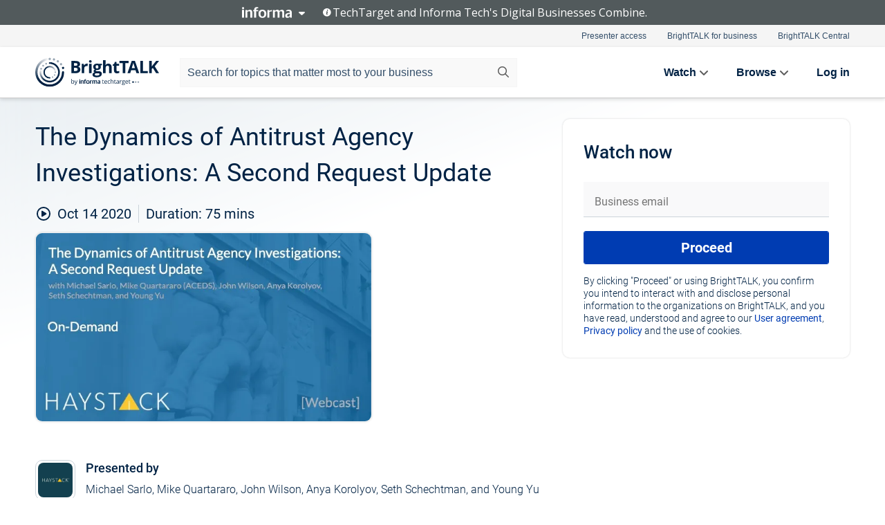

--- FILE ---
content_type: text/html; charset=utf-8
request_url: https://www.brighttalk.com/webcast/16859/439679
body_size: 25428
content:
<!DOCTYPE html><html lang="en"><head><meta charSet="utf-8"/><link rel="icon" type="image/png" href="https://assets.brighttalk.com/images/favicon.ico?nocache=1"/><link rel="apple-touch-icon" href="https://assets.brighttalk.com/images/favicon-apple-touch-icon.png?nocache=1"/><link rel="canonical" href="https://www.brighttalk.com/webcast/16859/439679"/><title>The Dynamics of Antitrust Agency Investigations: A Second Request Update</title><meta name="description" content="HSR Act-driven Second Request responses require an uncommon balance of understanding, expertise, and experience to successfully deliver certified compli..."/><meta property="og:type" content="website"/><meta name="og:title" property="og:title" content="The Dynamics of Antitrust Agency Investigations: A Second Request Update"/><meta name="og:description" property="og:description" content="HSR Act-driven Second Request responses require an uncommon balance of understanding, expertise, and experience to successfully deliver certified compliant responses. Recent FTC and DOJ updates, coupled with the increasing velocity of requests, make current expertise more crucial than ever in this unique discovery area.

In this presentation, expert investigation, eDiscovery, and M&amp;A panelists will present updates and considerations for managing Second Request responses to include tactics, techniques, and lessons learned from fourteen recent responses.

Webcast Highlights

+ Defining Second Requests: The Requirement and Task
+ Context for Consideration: The Prevalence of Requests Over Time
+ A Different Type of Discovery: Characteristics of Second Requests
+ Recent DOJ and FTC Updates: From the Practical to Tactical
+ Managing Second Requests: A Provider’s Perspective

Presenting Experts

+ Michael Sarlo, EnCE, CBE, CCLO, RCA, CCPA - Michael is a Partner and Senior EVP of eDiscovery and Digital Forensics for HaystackID.

+ Mike Quartararo - Mike currently serves as the President of ACEDS, which provides training and certification in eDiscovery and related disciplines to law firms, corporate legal, and the broader the legal community.

+ John Wilson, ACE, AME, CBE - As CISO and President of Forensics at HaystackID, John is a certified forensic examiner, licensed private investigator, and IT veteran with more than two decades of experience. 

+ Anya Korolyov, Esq. - As Director of Project Management with HaystackID, Anya has 12 years of experience in eDiscovery with extensive expertise with Second Requests as an attorney and consultant.

+ Seth Curt Schechtman, Esq. - As Senior Managing Director of Review Services for HaystackID, Seth has extensive review experience, including class actions, MDLs, and Second Requests.

+ Young Yu - As Director of Client Service with HaystackID, Young is the primary strategic and operational advisor to clients in eDiscovery matters."/><meta property="og:site_name" content="BrightTALK"/><meta property="og:url" content="https://www.brighttalk.com/webcast/16859/439679"/><meta name="brighttalk-channel-id" content="16859"/><meta name="brighttalk-page-architecture" content="react"/><meta name="brighttalk-page-name" content="webcast"/><meta name="brighttalk-content-status" content="recorded"/><meta name="brighttalk-community" content="e-Discovery"/><meta name="brighttalk-community-parent" content="Legal"/><meta name="twitter:card" content="summary"/><meta name="twitter:title" content="The Dynamics of Antitrust Agency Investigations: A Second Request Update"/><meta name="twitter:description" content="HSR Act-driven Second Request responses require an uncommon balance of understanding, expertise, and experience to successfully deliver certified compliant responses. Recent FTC and DOJ updates, coupled with the increasing velocity of requests, make current expertise more crucial than ever in this unique discovery area.

In this presentation, expert investigation, eDiscovery, and M&amp;A panelists will present updates and considerations for managing Second Request responses to include tactics, techniques, and lessons learned from fourteen recent responses.

Webcast Highlights

+ Defining Second Requests: The Requirement and Task
+ Context for Consideration: The Prevalence of Requests Over Time
+ A Different Type of Discovery: Characteristics of Second Requests
+ Recent DOJ and FTC Updates: From the Practical to Tactical
+ Managing Second Requests: A Provider’s Perspective

Presenting Experts

+ Michael Sarlo, EnCE, CBE, CCLO, RCA, CCPA - Michael is a Partner and Senior EVP of eDiscovery and Digital Forensics for HaystackID.

+ Mike Quartararo - Mike currently serves as the President of ACEDS, which provides training and certification in eDiscovery and related disciplines to law firms, corporate legal, and the broader the legal community.

+ John Wilson, ACE, AME, CBE - As CISO and President of Forensics at HaystackID, John is a certified forensic examiner, licensed private investigator, and IT veteran with more than two decades of experience. 

+ Anya Korolyov, Esq. - As Director of Project Management with HaystackID, Anya has 12 years of experience in eDiscovery with extensive expertise with Second Requests as an attorney and consultant.

+ Seth Curt Schechtman, Esq. - As Senior Managing Director of Review Services for HaystackID, Seth has extensive review experience, including class actions, MDLs, and Second Requests.

+ Young Yu - As Director of Client Service with HaystackID, Young is the primary strategic and operational advisor to clients in eDiscovery matters."/><meta name="twitter:site" content="BrightTALK"/><meta name="twitter:creator" content=""/><meta property="og:image" content="https://cdn.brighttalk.com/ams/california/images/communication/san/439679/preview1602705794782.png?width=640&amp;height=360"/><meta name="twitter:image" content="https://cdn.brighttalk.com/ams/california/images/communication/san/439679/preview1602705794782.png?width=640&amp;height=360"/><meta name="viewport" content="initial-scale=1.0, width=device-width"/><meta name="robots" content="index,follow"/><script type="application/ld+json">{"@context":"https://schema.org","@type":"Event","name":"The Dynamics of Antitrust Agency Investigations: A Second Request Update","description":"HSR Act-driven Second Request responses require an uncommon balance of understanding, expertise, and experience to successfully deliver certified compliant responses. Recent FTC and DOJ updates, coupled with the increasing velocity of requests, make current expertise more crucial than ever in this unique discovery area.\n\nIn this presentation, expert investigation, eDiscovery, and M&amp;A panelists will present updates and considerations for managing Second Request responses to include tactics, techniques, and lessons learned from fourteen recent responses.\n\nWebcast Highlights\n\n+ Defining Second Requests: The Requirement and Task\n+ Context for Consideration: The Prevalence of Requests Over Time\n+ A Different Type of Discovery: Characteristics of Second Requests\n+ Recent DOJ and FTC Updates: From the Practical to Tactical\n+ Managing Second Requests: A Provider’s Perspective\n\nPresenting Experts\n\n+ Michael Sarlo, EnCE, CBE, CCLO, RCA, CCPA - Michael is a Partner and Senior EVP of eDiscovery and Digital Forensics for HaystackID.\n\n+ Mike Quartararo - Mike currently serves as the President of ACEDS, which provides training and certification in eDiscovery and related disciplines to law firms, corporate legal, and the broader the legal community.\n\n+ John Wilson, ACE, AME, CBE - As CISO and President of Forensics at HaystackID, John is a certified forensic examiner, licensed private investigator, and IT veteran with more than two decades of experience. \n\n+ Anya Korolyov, Esq. - As Director of Project Management with HaystackID, Anya has 12 years of experience in eDiscovery with extensive expertise with Second Requests as an attorney and consultant.\n\n+ Seth Curt Schechtman, Esq. - As Senior Managing Director of Review Services for HaystackID, Seth has extensive review experience, including class actions, MDLs, and Second Requests.\n\n+ Young Yu - As Director of Client Service with HaystackID, Young is the primary strategic and operational advisor to clients in eDiscovery matters.","about":"HSR Act-driven Second Request responses require an uncommon balance of understanding, expertise, and experience to successfully deliver certified compliant responses. Recent FTC and DOJ updates, coupled with the increasing velocity of requests, make current expertise more crucial than ever in this unique discovery area.\n\nIn this presentation, expert investigation, eDiscovery, and M&amp;A panelists will present updates and considerations for managing Second Request responses to include tactics, techniques, and lessons learned from fourteen recent responses.\n\nWebcast Highlights\n\n+ Defining Second Requests: The Requirement and Task\n+ Context for Consideration: The Prevalence of Requests Over Time\n+ A Different Type of Discovery: Characteristics of Second Requests\n+ Recent DOJ and FTC Updates: From the Practical to Tactical\n+ Managing Second Requests: A Provider’s Perspective\n\nPresenting Experts\n\n+ Michael Sarlo, EnCE, CBE, CCLO, RCA, CCPA - Michael is a Partner and Senior EVP of eDiscovery and Digital Forensics for HaystackID.\n\n+ Mike Quartararo - Mike currently serves as the President of ACEDS, which provides training and certification in eDiscovery and related disciplines to law firms, corporate legal, and the broader the legal community.\n\n+ John Wilson, ACE, AME, CBE - As CISO and President of Forensics at HaystackID, John is a certified forensic examiner, licensed private investigator, and IT veteran with more than two decades of experience. \n\n+ Anya Korolyov, Esq. - As Director of Project Management with HaystackID, Anya has 12 years of experience in eDiscovery with extensive expertise with Second Requests as an attorney and consultant.\n\n+ Seth Curt Schechtman, Esq. - As Senior Managing Director of Review Services for HaystackID, Seth has extensive review experience, including class actions, MDLs, and Second Requests.\n\n+ Young Yu - As Director of Client Service with HaystackID, Young is the primary strategic and operational advisor to clients in eDiscovery matters.","startDate":"2020-10-14T16:00:00Z","endDate":"2020-10-14T16:01:15.000Z","url":"https://www.brighttalk.com/webcast/16859/439679","duration":"PT0H1M15S","location":{"@type":"VirtualLocation","name":"BrightTALK","url":"https://haystackid.com/the-dynamics-of-antitrust-agency-investigations-a-second-request-update-october-14-2020/","description":"HSR Act-driven Second Request responses require an uncommon balance of understanding, expertise, and experience to successfully deliver certified compliant responses. Recent FTC and DOJ updates, coupled with the increasing velocity of requests, make current expertise more crucial than ever in this unique discovery area.\n\nIn this presentation, expert investigation, eDiscovery, and M&amp;A panelists will present updates and considerations for managing Second Request responses to include tactics, techniques, and lessons learned from fourteen recent responses.\n\nWebcast Highlights\n\n+ Defining Second Requests: The Requirement and Task\n+ Context for Consideration: The Prevalence of Requests Over Time\n+ A Different Type of Discovery: Characteristics of Second Requests\n+ Recent DOJ and FTC Updates: From the Practical to Tactical\n+ Managing Second Requests: A Provider’s Perspective\n\nPresenting Experts\n\n+ Michael Sarlo, EnCE, CBE, CCLO, RCA, CCPA - Michael is a Partner and Senior EVP of eDiscovery and Digital Forensics for HaystackID.\n\n+ Mike Quartararo - Mike currently serves as the President of ACEDS, which provides training and certification in eDiscovery and related disciplines to law firms, corporate legal, and the broader the legal community.\n\n+ John Wilson, ACE, AME, CBE - As CISO and President of Forensics at HaystackID, John is a certified forensic examiner, licensed private investigator, and IT veteran with more than two decades of experience. \n\n+ Anya Korolyov, Esq. - As Director of Project Management with HaystackID, Anya has 12 years of experience in eDiscovery with extensive expertise with Second Requests as an attorney and consultant.\n\n+ Seth Curt Schechtman, Esq. - As Senior Managing Director of Review Services for HaystackID, Seth has extensive review experience, including class actions, MDLs, and Second Requests.\n\n+ Young Yu - As Director of Client Service with HaystackID, Young is the primary strategic and operational advisor to clients in eDiscovery matters.","image":"https://cdn.brighttalk.com/ams/california/images/communication/san/439679/preview1602705794782.png?width=640&amp;height=360"},"image":"https://cdn.brighttalk.com/ams/california/images/communication/san/439679/preview1602705794782.png?width=640&amp;height=360","performer":"Michael Sarlo, Mike Quartararo, John Wilson, Anya Korolyov, Seth Schechtman, and Young Yu","organizer":{"@type":"Organization","name":"Finding the Needle with HaystackID","description":"Educational and entertaining webcasts and updates on computer forensics, early case insight, and legal review from the specialized eDiscovery services firm that is big enough to matter and small enough to care. Regular content includes briefings and presentations designed to help legal professionals find, learn, and listen to their data when they face complex, data-intensive investigations and litigation. Learn more at HaystackID.com.","url":"https://www.brighttalk.com/channel/16859"},"eventAttendanceMode":"OnlineEventAttendanceMode","eventStatus":"EventScheduled","aggregateRating":{"@type":"AggregateRating","bestRating":"5","worstRating":"1","ratingValue":"5","ratingCount":"3"}}</script><script async="" src="https://unpkg.com/date-time-format-timezone@latest/build/browserified/date-time-format-timezone-complete-min.js"></script><style type="text/css">

    #cmp-banner {
      position: fixed;
      bottom: 0;
      left: 0;
      z-index: 1200;
    }
    @media (min-width: 960px) {
      #cmp-banner {
        bottom: 20px;
        left: 20px;
      }
    }
    #cmp-banner:empty {
      display: none;
    }

  </style><script type="text/javascript">
	"use strict";function _typeof(t){return(_typeof="function"==typeof Symbol&&"symbol"==typeof Symbol.iterator?function(t){return typeof t}:function(t){return t&&"function"==typeof Symbol&&t.constructor===Symbol&&t!==Symbol.prototype?"symbol":typeof t})(t)}!function(){var t=function(){var t,e,o=[],n=window,r=n;for(;r;){try{if(r.frames.__tcfapiLocator){t=r;break}}catch(t){}if(r===n.top)break;r=r.parent}t||(!function t(){var e=n.document,o=!!n.frames.__tcfapiLocator;if(!o)if(e.body){var r=e.createElement("iframe");r.style.cssText="display:none",r.name="__tcfapiLocator",e.body.appendChild(r)}else setTimeout(t,5);return!o}(),n.__tcfapi=function(){for(var t=arguments.length,n=new Array(t),r=0;r<t;r++)n[r]=arguments[r];if(!n.length)return o;"setGdprApplies"===n[0]?n.length>3&&2===parseInt(n[1],10)&&"boolean"==typeof n[3]&&(e=n[3],"function"==typeof n[2]&&n[2]("set",!0)):"ping"===n[0]?"function"==typeof n[2]&&n[2]({gdprApplies:e,cmpLoaded:!1,cmpStatus:"stub"}):o.push(n)},n.addEventListener("message",(function(t){var e="string"==typeof t.data,o={};if(e)try{o=JSON.parse(t.data)}catch(t){}else o=t.data;var n="object"===_typeof(o)&&null!==o?o.__tcfapiCall:null;n&&window.__tcfapi(n.command,n.version,(function(o,r){var a={__tcfapiReturn:{returnValue:o,success:r,callId:n.callId}};t&&t.source&&t.source.postMessage&&t.source.postMessage(e?JSON.stringify(a):a,"*")}),n.parameter)}),!1))};"undefined"!=typeof module?module.exports=t:t()}();

	(function () { var e = false; var c = window; var t = document; function r() { if (!c.frames["__uspapiLocator"]) { if (t.body) { var a = t.body; var e = t.createElement("iframe"); e.style.cssText = "display:none"; e.name = "__uspapiLocator"; a.appendChild(e) } else { setTimeout(r, 5) } } } r(); function p() { var a = arguments; __uspapi.a = __uspapi.a || []; if (!a.length) { return __uspapi.a } else if (a[0] === "ping") { a[2]({ gdprAppliesGlobally: e, cmpLoaded: false }, true) } else { __uspapi.a.push([].slice.apply(a)) } } function l(t) { var r = typeof t.data === "string"; try { var a = r ? JSON.parse(t.data) : t.data; if (a.__cmpCall) { var n = a.__cmpCall; c.__uspapi(n.command, n.parameter, function (a, e) { var c = { __cmpReturn: { returnValue: a, success: e, callId: n.callId } }; t.source.postMessage(r ? JSON.stringify(c) : c, "*") }) } } catch (a) { } } if (typeof __uspapi !== "function") { c.__uspapi = p; __uspapi.msgHandler = l; c.addEventListener("message", l, false) } })();

	window.__gpp_addFrame=function(e){if(!window.frames[e])if(document.body){var t=document.createElement("iframe");t.style.cssText="display:none",t.name=e,document.body.appendChild(t)}else window.setTimeout(window.__gpp_addFrame,10,e)},window.__gpp_stub=function(){var e=arguments;if(__gpp.queue=__gpp.queue||[],__gpp.events=__gpp.events||[],!e.length||1==e.length&&"queue"==e[0])return __gpp.queue;if(1==e.length&&"events"==e[0])return __gpp.events;var t=e[0],p=e.length>1?e[1]:null,s=e.length>2?e[2]:null;if("ping"===t)p({gppVersion:"1.1",cmpStatus:"stub",cmpDisplayStatus:"hidden",signalStatus:"not ready",supportedAPIs:["2:tcfeuv2","5:tcfcav1","6:uspv1","7:usnatv1","8:uscav1","9:usvav1","10:uscov1","11:usutv1","12:usctv1"],cmpId:0,sectionList:[],applicableSections:[],gppString:"",parsedSections:{}},!0);else if("addEventListener"===t){"lastId"in __gpp||(__gpp.lastId=0),__gpp.lastId++;var n=__gpp.lastId;__gpp.events.push({id:n,callback:p,parameter:s}),p({eventName:"listenerRegistered",listenerId:n,data:!0,pingData:{gppVersion:"1.1",cmpStatus:"stub",cmpDisplayStatus:"hidden",signalStatus:"not ready",supportedAPIs:["2:tcfeuv2","5:tcfcav1","6:uspv1","7:usnatv1","8:uscav1","9:usvav1","10:uscov1","11:usutv1","12:usctv1"],cmpId:0,sectionList:[],applicableSections:[],gppString:"",parsedSections:{}}},!0)}else if("removeEventListener"===t){for(var a=!1,i=0;i<__gpp.events.length;i++)if(__gpp.events[i].id==s){__gpp.events.splice(i,1),a=!0;break}p({eventName:"listenerRemoved",listenerId:s,data:a,pingData:{gppVersion:"1.1",cmpStatus:"stub",cmpDisplayStatus:"hidden",signalStatus:"not ready",supportedAPIs:["2:tcfeuv2","5:tcfcav1","6:uspv1","7:usnatv1","8:uscav1","9:usvav1","10:uscov1","11:usutv1","12:usctv1"],cmpId:0,sectionList:[],applicableSections:[],gppString:"",parsedSections:{}}},!0)}else"hasSection"===t?p(!1,!0):"getSection"===t||"getField"===t?p(null,!0):__gpp.queue.push([].slice.apply(e))},window.__gpp_msghandler=function(e){var t="string"==typeof e.data;try{var p=t?JSON.parse(e.data):e.data}catch(e){p=null}if("object"==typeof p&&null!==p&&"__gppCall"in p){var s=p.__gppCall;window.__gpp(s.command,(function(p,n){var a={__gppReturn:{returnValue:p,success:n,callId:s.callId}};e.source.postMessage(t?JSON.stringify(a):a,"*")}),"parameter"in s?s.parameter:null,"version"in s?s.version:"1.1")}},"__gpp"in window&&"function"==typeof window.__gpp||(window.__gpp=window.__gpp_stub,window.addEventListener("message",window.__gpp_msghandler,!1),window.__gpp_addFrame("__gppLocator"));

	window._sp_queue = [];
	window._sp_ = {
		config: {
			accountId: 370,
			baseEndpoint: 'https://cdn.privacy-mgmt.com',
			usnat: {
					 includeUspApi: true
			  },

			gdpr: { },
			events: {
				onMessageChoiceSelect: function (message_type, choice_id, choice_type_id) {

					// Code to make 'Accept' and 'Reject' buttons work in the CPPA banner
					if (message_type === "usnat") {
						console.log(choice_type_id);
						if (choice_type_id === 11 || choice_type_id === 13) {
							document.getElementById("cmp-banner").style.display = "none";
						}
						if (choice_type_id === 11) {
							localStorage.setItem("acceptconsent", "true");
						} else {
							localStorage.setItem("acceptconsent", "false");
						}
					} else {
						if (choice_type_id === 11) {
							localStorage.setItem("acceptconsent", "true");
						} else {
							localStorage.setItem("acceptconsent", "false");
						}
					}

				},
				onMessageReady: function() {
					console.log('[event] onMessageReady', arguments);
				},
				onMessageChoiceError: function() {
					console.log('[event] onMessageChoiceError', arguments);
				},
				onPrivacyManagerAction: function() {
					console.log('[event] onPrivacyManagerAction', arguments);
				},
				onPMCancel: function() {
					console.log('[event] onPMCancel', arguments);
				},
				onMessageReceiveData: function() {
					console.log('[event] onMessageReceiveData', arguments);
				},
				onSPPMObjectReady: function() {
					console.log('[event] onSPPMObjectReady', arguments);
				},
				onConsentReady: function (message_type, choice_type_id, choice_id, consentUUID, euconsent) {
					console.log('[event] onConsentReady', arguments);
				},
				onError: function() {
					console.log('[event] onError', arguments);
				},
			}
		}
	}
	</script><script src="https://cdn.privacy-mgmt.com/unified/wrapperMessagingWithoutDetection.js" async=""></script><meta name="next-head-count" content="31"/><script type="text/javascript">

    window.dataLayer = window.dataLayer || [];
    function gtag() { dataLayer.push(arguments); }

    //default behavior
    gtag('consent', 'default', {
      'ad_storage': 'granted',
      'analytics_storage': 'granted',
      'wait_for_update': 500
    });

    //behavior specific for end-users in the EEA
    gtag('consent', 'default', {
      'ad_storage': 'denied',
      'analytics_storage': 'denied',
      'region': ['BE', 'BG', 'CZ', 'DK', 'CY', 'LV', 'LT', 'LU', 'ES', 'FR', 'HR', 'IT', 'PL', 'PT', 'RO', 'SI', 'HU', 'MT', 'NL', 'AT', 'IS', 'LI', 'NO', 'SK', 'FI', 'SE', 'DE', 'EE', 'IE', 'EL'],
      'wait_for_update': 500
    });

  </script><script id="gtmScript" nonce="">(function(w,d,s,l,i){w[l]=w[l]||[];w[l].push({'gtm.start':
                    new Date().getTime(),event:'gtm.js'});var f=d.getElementsByTagName(s)[0],
                    j=d.createElement(s),dl=l!='dataLayer'?'&l='+l:'';j.async=true;j.src=
                    'https://www.googletagmanager.com/gtm.js?id='+i+dl;var n=d.querySelector('[nonce]');
                    n&&j.setAttribute('nonce',n.nonce||n.getAttribute('nonce'));f.parentNode.insertBefore(j,f);
                    })(window,document,'script','dataLayer','GTM-NCXH7DF');</script><meta name="brighttalk-build"/><script type="module" src="https://www.brighttalk.com/globalauth-helpercomponent/globalauth-helpercomponent.esm.js"></script><link rel="preload" href="/webcast/_next/static/css/4408fd0edb7eefd9.css" as="style"/><link rel="stylesheet" href="/webcast/_next/static/css/4408fd0edb7eefd9.css" data-n-g=""/><link rel="preload" href="/webcast/_next/static/css/bf90c7f80c3d688c.css" as="style"/><link rel="stylesheet" href="/webcast/_next/static/css/bf90c7f80c3d688c.css" data-n-p=""/><link rel="preload" href="/webcast/_next/static/css/ce5fea244d2c7257.css" as="style"/><link rel="stylesheet" href="/webcast/_next/static/css/ce5fea244d2c7257.css"/><noscript data-n-css=""></noscript><script defer="" nomodule="" src="/webcast/_next/static/chunks/polyfills-c67a75d1b6f99dc8.js"></script><script defer="" src="/webcast/_next/static/chunks/479.00bec7571fc3660a.js"></script><script src="/webcast/_next/static/chunks/webpack-26f4cc8e0a501328.js" defer=""></script><script src="/webcast/_next/static/chunks/framework-aeb85a5e071ca0cb.js" defer=""></script><script src="/webcast/_next/static/chunks/main-c05ad2e766969304.js" defer=""></script><script src="/webcast/_next/static/chunks/pages/_app-88b1430bbcaffaa8.js" defer=""></script><script src="/webcast/_next/static/chunks/ad54e6ef-baf8410d2a54234b.js" defer=""></script><script src="/webcast/_next/static/chunks/28455a0b-f262a48674952fe5.js" defer=""></script><script src="/webcast/_next/static/chunks/94-0fcdae1b49b3bd17.js" defer=""></script><script src="/webcast/_next/static/chunks/245-c192ff7fc3392b81.js" defer=""></script><script src="/webcast/_next/static/chunks/9-0a25cac403357889.js" defer=""></script><script src="/webcast/_next/static/chunks/pages/%5BchannelId%5D/%5BwebcastId%5D-cc704ed89ef6659b.js" defer=""></script><script src="/webcast/_next/static/3238/_buildManifest.js" defer=""></script><script src="/webcast/_next/static/3238/_ssgManifest.js" defer=""></script><style id="__jsx-58059490">.previewImg.jsx-58059490{background:url(https://cdn.brighttalk.com/ams/california/images/communication/san/439679/preview1602705794782.png?width=640&height=360)center center no-repeat;-webkit-filter:blur(4rem)grayscale(30%);filter:blur(4rem)grayscale(30%);opacity:.17;-webkit-background-size:cover;-moz-background-size:cover;-o-background-size:cover;background-size:cover;width:100%;height:100%;-webkit-transform:scale(1.1);-moz-transform:scale(1.1);-ms-transform:scale(1.1);-o-transform:scale(1.1);transform:scale(1.1)}</style></head><body><noscript><iframe src="https://www.googletagmanager.com/ns.html?id=GTM-NCXH7DF"
                height="0" width="0" style="display:none;visibility:hidden"></iframe></noscript><div id="__next"> <div class="InformaBanner_light__oav1_ InformaBanner_banner__5OVWh"><div class="InformaBanner_container__lAm_Y"><div class="InformaBanner_line-message__vc5WN"><button class="InformaBanner_btn-toggle__6eadl"><img class="InformaBanner_logo-text__5ZhoW" src="[data-uri]" alt="Informa Logo"/><img class="InformaBanner_icon-downArrow__iK5Eo" src="[data-uri]" alt="Toggle"/></button><p><img class="InformaBanner_icon-info__cbp6P" src="[data-uri]" alt="Info"/><span class="">TechTarget and Informa Tech&#x27;s Digital Businesses Combine.</span></p></div><div class="InformaBanner_expanded-message-detail__ZfXMh"><p class="InformaBanner_en__B2IaO InformaBanner_lead-copy__kkQ9H"><span class="">Together, we power an unparalleled network of 220+ online properties covering 10,000+ granular topics, serving an audience of 50+ million professionals with original, objective content from trusted sources. We help you gain critical insights and make more informed decisions across your business priorities.</span></p></div></div></div><div class="PageContent_app__Tw3yY"><div id="cmp-banner"></div><div class="ClientHeader_ClientHeader__Yhcmr ClientHeader_ClientHeader-basics__Tkt9O" data-preview-img="https://cdn.brighttalk.com/ams/california/images/communication/san/439679/preview1602705794782.png?width=640&amp;height=360" aria-hidden="true" data-bdd="client-header"><div class="jsx-58059490 previewImg"></div><div class="ClientHeader_ClientHeader--Gradient___ql1Q ClientHeader_ClientHeader-basics__Tkt9O"></div></div><span><div class="GlobalHeader_global-header__7RU_n"><link rel="modulepreload" href="https://www.brighttalk.com/webcomponent/dist/brighttalk-web-components/brighttalk-web-components.esm.js"/></div></span><div class="Container_Container__cJtME PageContent_Player-Content__cuHLP"><main class="PageContent_Player-Content-Main__dT2hM" id="bt-player-content-main"><section class="Section_Section30__FyFjI"><h1 class="globalStyle_hnr__RgsYz" data-bdd="player-webcast-title">The Dynamics of Antitrust Agency Investigations: A Second Request Update</h1><section class="Section_Section10__MY7SZ WebcastHeader_WebcastHeader-Subheader-Container__eoyOs" data-bdd="player-webcast-content"><div class="WebcastHeader_WebcastHeaders-wrap__ub947"><div class="WebcastHeader_WebcastHeader-Subheader__2hOd6"><div class="WebcastHeader_WebcastHeader-date-time-wrap__5DSIB"><time class="WebcastHeader_WebcastHeader-Duration__Ojp_n" data-bdd="player-webcast-duration" dateTime="75m"><span>Duration: </span><span>75<!-- --> mins</span></time></div></div><div class="WebcastHeader_WebcastHeader-Extra__mYsCW"></div></div></section><section class="Section_Section40__iljNL DefaultWebcastContent_DefaultWebcastContent--pad-right__m0r9W"><div class="PlayerPlaceholder_outer__erL98" data-bdd="player-placeholder"><div class="PlayerPlaceholder_PlayerPlaceholder__E0yEP" id="default-placeholder"><div style="--aspect-ratio:(16/9)" data-bdd="thumbnail-container" class="Thumbnail_thumbnail__nQlEr Thumbnail_thumbnail--small__tLn5m thumbnail PlayerPlaceholder_PlayerPlaceholder-ThumbnailIE__p2acC PlayerPlaceholder_PlayerPlaceholder--max-height__ylfXH PlayerPlaceholder_PlayerNoCrusor__AAgzp"><img src="https://cdn.brighttalk.com/ams/california/images/communication/san/439679/preview1602705794782.png?width=640&amp;height=360" alt="" class="Thumbnail_thumbnail-img__Odh48" data-bdd="player-placeholder-thumbnail" width="647" height="364"/></div></div></div></section><section data-bdd="player-details"><article class="DefaultWebcastContent_DefaultWebcastContent-article__NVTL1"><div class="DefaultWebcastContent_DefaultWebcastContent-ChannelLogo__PbB1y" data-bdd="player-channel-logo" aria-hidden="true"><div class="DefaultWebcastContent_Channel-Image-Wrapper__BBPXC"><img alt="Finding the Needle with HaystackID" loading="lazy" width="300" height="300" decoding="async" data-nimg="1" class="img-fluid h-100 w-100" style="color:transparent" srcSet="/webcast/_next/image?url=https%3A%2F%2Fcdn.brighttalk.com%2Fams%2Fcalifornia%2Fimages%2Fchannel%2F16859%2Fimage_956625.jpg%3Fwidth%3D300%26height%3D300&amp;w=384&amp;q=75 1x, /webcast/_next/image?url=https%3A%2F%2Fcdn.brighttalk.com%2Fams%2Fcalifornia%2Fimages%2Fchannel%2F16859%2Fimage_956625.jpg%3Fwidth%3D300%26height%3D300&amp;w=640&amp;q=75 2x" src="/webcast/_next/image?url=https%3A%2F%2Fcdn.brighttalk.com%2Fams%2Fcalifornia%2Fimages%2Fchannel%2F16859%2Fimage_956625.jpg%3Fwidth%3D300%26height%3D300&amp;w=640&amp;q=75"/></div></div><div class="DefaultWebcastContent_DefaultWebcastContent-Presented__pye_R"><h2 class="DefaultWebcastContent_DefaultWebcastContent-Header3__AZoDj">Presented by</h2><p class="DefaultWebcastContent_DefaultWebcastContent-P__e8prc" data-bdd="player-presenter">Michael Sarlo, Mike Quartararo, John Wilson, Anya Korolyov, Seth Schechtman, and Young Yu</p></div></article><article><h2 class="DefaultWebcastContent_DefaultWebcastContent-Header3__AZoDj">About this talk</h2><div class="DefaultWebcastContent_DefaultWebcastContent-P__e8prc" data-bdd="player-body"><div class="Markdown_Markdown__kIRZG">HSR Act-driven Second Request responses require an uncommon balance of understanding, expertise, and experience to successfully deliver certified compliant responses. Recent FTC and DOJ updates, coupled with the increasing velocity of requests, make current expertise more crucial than ever in this unique discovery area.

In this presentation, expert investigation, eDiscovery, and M&A panelists will present updates and considerations for managing Second Request responses to include tactics, techniques, and lessons learned from fourteen recent responses.

Webcast Highlights

+ Defining Second Requests: The Requirement and Task
+ Context for Consideration: The Prevalence of Requests Over Time
+ A Different Type of Discovery: Characteristics of Second Requests
+ Recent DOJ and FTC Updates: From the Practical to Tactical
+ Managing Second Requests: A Provider’s Perspective

Presenting Experts

+ Michael Sarlo, EnCE, CBE, CCLO, RCA, CCPA - Michael is a Partner and Senior EVP of eDiscovery and Digital Forensics for HaystackID.

+ Mike Quartararo - Mike currently serves as the President of ACEDS, which provides training and certification in eDiscovery and related disciplines to law firms, corporate legal, and the broader the legal community.

+ John Wilson, ACE, AME, CBE - As CISO and President of Forensics at HaystackID, John is a certified forensic examiner, licensed private investigator, and IT veteran with more than two decades of experience. 

+ Anya Korolyov, Esq. - As Director of Project Management with HaystackID, Anya has 12 years of experience in eDiscovery with extensive expertise with Second Requests as an attorney and consultant.

+ Seth Curt Schechtman, Esq. - As Senior Managing Director of Review Services for HaystackID, Seth has extensive review experience, including class actions, MDLs, and Second Requests.

+ Young Yu - As Director of Client Service with HaystackID, Young is the primary strategic and operational advisor to clients in eDiscovery matters.</div></div></article></section></section><div class="ChannelInfo_channel-info-container__qA1DZ"><div class="ChannelInfo_horizontal-card__Zig9Q mb-4 row"><div class="ChannelInfo_channel-info-wrapper__M9Baq"><div class="col-md-4 ChannelInfo_channel-info-image__OBxNW"><div class="ChannelInfo_card-image-wrapper__AFlnA"><a href="https://www.brighttalk.com/channel/16859/" title="Visit Finding the Needle with HaystackID&#x27;s channel" data-bdd="channel-info-channel-link"><img alt="Finding the Needle with HaystackID" loading="lazy" width="300" height="300" decoding="async" data-nimg="1" class="img-fluid h-100 w-100 ChannelInfo_card-image__xy9wa" style="color:transparent" srcSet="/webcast/_next/image?url=https%3A%2F%2Fcdn.brighttalk.com%2Fams%2Fcalifornia%2Fimages%2Fchannel%2F16859%2Fimage_956625.jpg%3Fwidth%3D300%26height%3D300&amp;w=384&amp;q=75 1x, /webcast/_next/image?url=https%3A%2F%2Fcdn.brighttalk.com%2Fams%2Fcalifornia%2Fimages%2Fchannel%2F16859%2Fimage_956625.jpg%3Fwidth%3D300%26height%3D300&amp;w=640&amp;q=75 2x" src="/webcast/_next/image?url=https%3A%2F%2Fcdn.brighttalk.com%2Fams%2Fcalifornia%2Fimages%2Fchannel%2F16859%2Fimage_956625.jpg%3Fwidth%3D300%26height%3D300&amp;w=640&amp;q=75"/></a></div></div><div class="ChannelInfo_card-body__Cm7rx col-md-8"><a href="https://www.brighttalk.com/channel/16859/" title="Visit Finding the Needle with HaystackID&#x27;s channel" data-bdd="channel-info-channel-link" class="ChannelInfo_card-title-link__erJbG"><h2 class="ChannelInfo_card-title__uZ534">Finding the Needle with HaystackID</h2></a><div class="ChannelInfo_card-statistics__HDPkB"><span data-bdd="channel-info-subscribers">4980<!-- --> subscribers</span><span><span class="ChannelInfo_text-divider__IdRn6"></span>84<!-- --> talks</span></div><div class="ChannelInfo_card-strapline__hBp5d"><span width="0"><span></span><span>Educational and entertaining eDiscovery webcasts and updates.</span><span style="position:fixed;visibility:hidden;top:0;left:0">…</span></span></div><div class="ChannelInfo_card-description__vs4sW"><span width="0"><span></span><span>Educational and entertaining webcasts and updates on computer forensics, early case insight, and legal review from the specialized eDiscovery services firm that is big enough to matter and small enough to care. Regular content includes briefings and presentations designed to help legal professionals find, learn, and listen to their data when they face complex, data-intensive investigations and litigation. Learn more at HaystackID.com.</span><span style="position:fixed;visibility:hidden;top:0;left:0">…</span></span></div></div></div></div></div><section class="Section_Section30__FyFjI RelatedTopics_RelatedTopics__J973v" data-bdd="related-topic"><div class="RelatedTopics_RelatedTopics-Label__Qc2fT" data-bdd="related-topic-header">Related topics</div><div class="RelatedTopics_RelatedTopics-Items__VQabW" data-bdd="related-topic-items"><a href="https://www.brighttalk.com/topic/ediscovery" class="RelatedTopics_RelatedTopics-Link__p7ZnJ" data-bdd="related-topic-0-link"><div class="RelatedTopics_RelatedTopics-Item__T42J0" data-bdd="related-topic-0-text">eDiscovery</div></a><a href="https://www.brighttalk.com/topic/mergers-and-acquisitions" class="RelatedTopics_RelatedTopics-Link__p7ZnJ" data-bdd="related-topic-1-link"><div class="RelatedTopics_RelatedTopics-Item__T42J0" data-bdd="related-topic-1-text">Mergers and Acquisitions</div></a><a href="https://www.brighttalk.com/topic/legal-discovery" class="RelatedTopics_RelatedTopics-Link__p7ZnJ" data-bdd="related-topic-2-link"><div class="RelatedTopics_RelatedTopics-Item__T42J0" data-bdd="related-topic-2-text">Legal Discovery</div></a><a href="https://www.brighttalk.com/topic/legal-review" class="RelatedTopics_RelatedTopics-Link__p7ZnJ" data-bdd="related-topic-3-link"><div class="RelatedTopics_RelatedTopics-Item__T42J0" data-bdd="related-topic-3-text">Legal Review</div></a></div></section></main><aside class="PageContent_Player-Content-Aside__ejqAg"><div class="SidePanel_form-wrapper__XAlVE"><div class="SidePanel_globalauth-wrapper__fRQUj"><div class="SidePanel_spinner-wrapper__vIlwe"><div class="GlobalAuthSkeleton_wrapper__bWg5s"><div class="GlobalAuthSkeleton_skeleton-loader-item__QXrVE GlobalAuthSkeleton_heading__oXy64"></div><div class="GlobalAuthSkeleton_skeleton-loader-item__QXrVE GlobalAuthSkeleton_input__q43DK"></div><div class="GlobalAuthSkeleton_skeleton-loader-item__QXrVE GlobalAuthSkeleton_button__Ji96E"></div><div class="GlobalAuthSkeleton_skeleton-loader-item__QXrVE GlobalAuthSkeleton_text___CPXT"></div><div class="GlobalAuthSkeleton_privacy-text__U75_Y"><div class="GlobalAuthSkeleton_skeleton-loader-item__QXrVE GlobalAuthSkeleton_text___CPXT"></div><div class="GlobalAuthSkeleton_skeleton-loader-item__QXrVE GlobalAuthSkeleton_text___CPXT"></div><div class="GlobalAuthSkeleton_skeleton-loader-item__QXrVE GlobalAuthSkeleton_text___CPXT"></div><div class="GlobalAuthSkeleton_skeleton-loader-item__QXrVE GlobalAuthSkeleton_text___CPXT"></div><div class="GlobalAuthSkeleton_skeleton-loader-item__QXrVE GlobalAuthSkeleton_text-1__a9eLg"></div></div></div></div></div></div></aside></div><div class="global-footer"><style>
       .global-footer {
			background-color: #283857;
			min-height: 394px;
		}
      </style></div><script src="https://www.brighttalk.com/webcomponent/dist/techtarget-informa-banner/techtarget-informa-footer.js?v=1.0.0"></script><techtarget-informa-footer theme="light" language="en"></techtarget-informa-footer></div> </div><script id="__NEXT_DATA__" type="application/json">{"props":{"pageProps":{"channelId":"16859","webcastId":"439679","channel":{"id":16859,"statistics":{"upcomingCommunications":"0","liveCommunications":"0","recordedCommunications":"84","subscribers":"4980","viewedSeconds":"16090959"},"channelName":"Finding the Needle with HaystackID","channelUrl":"https://www.brighttalk.com/channel/16859","channelDescription":"Educational and entertaining webcasts and updates on computer forensics, early case insight, and legal review from the specialized eDiscovery services firm that is big enough to matter and small enough to care. Regular content includes briefings and presentations designed to help legal professionals find, learn, and listen to their data when they face complex, data-intensive investigations and litigation. Learn more at HaystackID.com.","strapLine":"Educational and entertaining eDiscovery webcasts and updates.","visibility":"included","channelImg":"https://cdn.brighttalk.com/ams/california/images/channel/16859/image_956625.jpg?width=300\u0026height=300","locale":"en-US","showAttendees":true,"showShare":true,"showSocial":true},"webcast":{"id":439679,"channel":{"id":16859},"title":"The Dynamics of Antitrust Agency Investigations: A Second Request Update","description":"HSR Act-driven Second Request responses require an uncommon balance of understanding, expertise, and experience to successfully deliver certified compliant responses. Recent FTC and DOJ updates, coupled with the increasing velocity of requests, make current expertise more crucial than ever in this unique discovery area.\n\nIn this presentation, expert investigation, eDiscovery, and M\u0026A panelists will present updates and considerations for managing Second Request responses to include tactics, techniques, and lessons learned from fourteen recent responses.\n\nWebcast Highlights\n\n+ Defining Second Requests: The Requirement and Task\n+ Context for Consideration: The Prevalence of Requests Over Time\n+ A Different Type of Discovery: Characteristics of Second Requests\n+ Recent DOJ and FTC Updates: From the Practical to Tactical\n+ Managing Second Requests: A Provider’s Perspective\n\nPresenting Experts\n\n+ Michael Sarlo, EnCE, CBE, CCLO, RCA, CCPA - Michael is a Partner and Senior EVP of eDiscovery and Digital Forensics for HaystackID.\n\n+ Mike Quartararo - Mike currently serves as the President of ACEDS, which provides training and certification in eDiscovery and related disciplines to law firms, corporate legal, and the broader the legal community.\n\n+ John Wilson, ACE, AME, CBE - As CISO and President of Forensics at HaystackID, John is a certified forensic examiner, licensed private investigator, and IT veteran with more than two decades of experience. \n\n+ Anya Korolyov, Esq. - As Director of Project Management with HaystackID, Anya has 12 years of experience in eDiscovery with extensive expertise with Second Requests as an attorney and consultant.\n\n+ Seth Curt Schechtman, Esq. - As Senior Managing Director of Review Services for HaystackID, Seth has extensive review experience, including class actions, MDLs, and Second Requests.\n\n+ Young Yu - As Director of Client Service with HaystackID, Young is the primary strategic and operational advisor to clients in eDiscovery matters.","presenter":"Michael Sarlo, Mike Quartararo, John Wilson, Anya Korolyov, Seth Schechtman, and Young Yu","duration":75,"keywords":"eDiscovery, Mergers and Acquisitions, Legal Discovery, Legal Review","start":"2020-10-14T16:00:00Z","entryTime":"2020-10-14T15:55:00Z","end":"","status":"recorded","timeZone":"America/Chicago","url":"https://haystackid.com/the-dynamics-of-antitrust-agency-investigations-a-second-request-update-october-14-2020/","isGigCancelled":false,"previewImg":"https://cdn.brighttalk.com/ams/california/images/communication/san/439679/preview1602705794782.png?width=640\u0026height=360","topics":[{"title":"eDiscovery","url":"https://www.brighttalk.com/topic/ediscovery"},{"title":"Mergers and Acquisitions","url":"https://www.brighttalk.com/topic/mergers-and-acquisitions"},{"title":"Legal Discovery","url":"https://www.brighttalk.com/topic/legal-discovery"},{"title":"Legal Review","url":"https://www.brighttalk.com/topic/legal-review"}],"pageState":"ondemand","visibility":"public","syndication":null,"rating":5,"ratingCount":3},"summit":{"eventCount":0,"img":"","link":"","live":[],"onDemand":[],"showTracks":false,"summitDate":"","title":"","tracks":[],"upcoming":[],"target":"","type":""},"webcastCommunities":{"communities":[{"id":2,"title":"Legal","description":"The legal community on BrightTALK combines the fields of employment law, e-discovery, intellectual property and environmental law to create a thriving ecosystem of legal resources. Attend live and on-demand webinars dealing with employment contract law, e-discovery solutions, intellectual property software and sustainable development from leading lawyers and legal professionals to gain knowledge in a wide range of fields. Join the community and be part of the conversation by attending live legal webinars and connecting with industry thought leaders.","alias":"legal","entryCount":3066,"childCount":1,"enabled":true,"primary":false,"children":[{"id":81,"title":"e-Discovery","description":"The e-discovery community covers emerging trends in e-discovery solutions, data mapping and data collection. Find best practices for email archiving, selecting the right e-discovery solution for your organization and more. Join the community to learn from top legal, compliance and e-discovery professionals and prepare yourself for what lies ahead.","alias":"e-discovery","entryCount":1314,"childCount":0,"enabled":true,"primary":true}]},{"id":4,"title":"Information Technology","description":"As an IT professional, many of the problems you face are multifaceted, complex and don’t lend themselves to simple solutions. The information technology community features useful and free information technology resources. Join to browse thousands of videos and webinars on ITIL best practices, IT security strategy and more presented by leading CTOs, CIOs and other technology experts.","alias":"information-technology","entryCount":490681,"childCount":3,"enabled":true,"primary":false,"children":[{"id":27,"title":"IT Security","description":"The IT security community on BrightTALK is composed of more than 200,000 IT security professionals trading relevant information on software assurance, network security and mobile security. Join the conversation by watching on-demand and live information security webinars and asking questions of experts and industry leaders.","alias":"it-security","entryCount":80739,"childCount":0,"enabled":true,"primary":false},{"id":28,"title":"IT Governance, Risk and Compliance","description":"Increasing expectations for good governance, effective risk management and complex demands for corporate compliance are presenting a growing challenge for organizations of all sizes. Join industry thought leaders as they provide you with practical advice on how to implement successful risk and compliance management strategies across your organization. Browse risk management resources in the form of interactive webinars and videos and ask questions of expert GRC professionals.","alias":"governance-risk-compliance","entryCount":49751,"childCount":0,"enabled":true,"primary":false},{"id":29,"title":"Data Center Management","description":"The data center management community focuses on the holistic management and optimization of the data center. From technologies such as virtualization and cloud computing to data center design, colocation, energy efficiency and monitoring, the BrightTALK data center management community provides the most up-to-date and engaging content from industry experts to better your infrastructure and operations. Engage with a community of your peers and industry experts by asking questions, rating presentations and participating in polls during webinars, all while you gain insight that will help you transform your infrastructure into a next generation data center.","alias":"data-center","entryCount":9266,"childCount":0,"enabled":true,"primary":false}]}]},"channelFeed":[{"date":"2025-11-24T12:43:00.000Z","id":658141,"channelId":16859,"thumbnail":{"alt":"How Academic-Centric AI Projects are Driving Legal Tech R\u0026D","url":"https://cdn.brighttalk.com/ams/california/images/communication/658141/image_1071474.png?width=640\u0026height=360"},"title":"How Academic-Centric AI Projects are Driving Legal Tech R\u0026D","description":"When organizations lack the resources to rigorously test cutting-edge AI tools, who fills the research gap? A collaboration between Worcester Polytechnic Institute (WPI), HaystackID®, and Relativity® demonstrates how academic partnerships can accelerate innovation. A team of WPI undergraduates conducted comprehensive benchmarks of large language models (LLMs) and developed a working prototype for AI-driven legal document classification.\n\nThe nine-month project tackled real challenges facing eDiscovery professionals: how do different LLMs perform on legal datasets, what processing methods yield the highest accuracy, and how can confidence thresholds improve classification reliability? The students evaluated over 10 models, introduced novel enhancements to hypergraph neural networks, and built a live web application that achieved 94% accuracy with Claude 3.7 Sonnet—surpassing many industry benchmarks.\n\nThis webcast will explore the practical insights emerging from academic-industry collaboration, including zero-shot prompting techniques and document length optimization, as well as the finding that documents without unique keywords often classify more accurately than those with specialized legal terminology. Beyond the technical results, the project exemplifies a scalable model for legal tech R\u0026D that benefits both industry partners seeking rigorous testing and academic institutions preparing the next generation of AI-literate legal professionals.\n\nExpert Panelists \n\n+ Aron Ahmadia, PhD\nSenior Director, Applied Science at Relativity\n\n+ Roee Shraga, PhD\nAssistant Professor, Computer Science, WPI\n\n+ John Brewer [Moderator]\nChief Artificial Intelligence Officer and Chief Data Scientist, HaystackID\n\nSource: HaystackID","link":"https://www.brighttalk.com/webcast/16859/658141","status":"recorded","duration":3712},{"date":"2025-11-05T16:26:00.000Z","id":656910,"channelId":16859,"thumbnail":{"alt":"[EDRM Workshop] Framing Construction Discovery’s Future with AI-Powered Document Review","url":"https://cdn.brighttalk.com/ams/california/images/communication/656910/image_1068697.png?width=640\u0026height=360"},"title":"[EDRM Workshop] Framing Construction Discovery’s Future with AI-Powered Document Review","description":"Construction litigation presents data challenges that go far beyond typical business disputes. While many cases involve standard emails and documents, construction matters generate a complex mix of technical files that traditional review workflows struggle to handle efficiently. Think Primavera schedule files that require specialized software to interpret, BIM models with embedded project data, Teams chats where critical decisions emerge through fragmented conversations, and massive Excel spreadsheets with hidden formulas and external links. These specialized data types create bottlenecks that can dramatically inflate discovery costs and timelines, making effective document review both more critical and more challenging than in other practice areas. \n\nOur upcoming EDRM workshop, sponsored by HaystackID®, will break down the document types that lay the heaviest foundation of challenges for construction attorneys and how GenAI can slash review time without sacrificing defensibility. The expert panel, comprising seasoned construction litigators and eDiscovery leaders, will share real-world workflows for accelerating responsive review, summarizing chat threads, mapping spreadsheet risks, and clustering photo timelines. We’ll cover the crucial defensibility frameworks, security protocols, and quality control gates that make AI deployment safe for high-stakes construction disputes.  \n\nEvent Details \n\nWhether you’re managing million-dollar change order disputes or complex delay claims, the workshop will provide the tactical playbook for cutting costs while maintaining the precision your cases demand. \n\n+ Original Date: Tuesday, November 4, 2025\n\nSource: HaystackID","link":"https://www.brighttalk.com/webcast/16859/656910","status":"recorded","duration":3710},{"date":"2025-10-31T14:15:00.000Z","id":656556,"channelId":16859,"thumbnail":{"alt":"Building Elite Cyber Incident Response Capabilities at Scale","url":"https://cdn.brighttalk.com/ams/california/images/communication/656556/image_1067803.png?width=640\u0026height=360"},"title":"Building Elite Cyber Incident Response Capabilities at Scale","description":"As cybersecurity threats grow in frequency and sophistication, the ability to respond quickly, precisely, and at scale has become mission-critical for organizations worldwide. When hackers breach your systems, the clock immediately starts ticking on regulatory deadlines that can cost millions if missed, and traditional investigation methods simply aren’t built for that kind of pressure. Organizations need to move from discovery to notification in days, not weeks, while maintaining the precision that regulators and courts demand.\n\nThis upcoming webcast will walk through how HaystackID® transformed a small, seven-person unit into a Chambers-ranked, global Cyber and Incident Response (CIR) practice that delivers exactly that capability. Attendees will learn how to identify critical internal gaps and formalize cyber response as a core offering that meets demanding regulatory requirements, while building comprehensive roadmaps for people, tools, and processes that support rapid growth and high-stakes engagements.\n\nWhat We’ll Cover\n\nThrough real-world case studies and best practices, participants will discover how strategic vision and cross-functional alignment drive performance when delivering defensible results under extreme time pressure.\n\n+ Operational Excellence: Lessons from scaling an elite IR team capable of handling everything from obscure data formats to sensitive healthcare records.\n+ Crisis Management: How to balance speed and accuracy when handling multi-jurisdictional regulatory requirements under extreme time pressure.\n+ Strategic Growth: Best practices for maintaining investigation quality while meeting compressed timelines that can make or break regulatory compliance.\n\nThis session will provide practical strategies for organizations at any stage of cyber incident response development, from initial program setup to enterprise-scale operations.\n\n+ Original Date: Wednesday, October 29, 2025","link":"https://www.brighttalk.com/webcast/16859/656556","status":"recorded","duration":3612},{"date":"2025-10-22T12:48:00.000Z","id":655735,"channelId":16859,"thumbnail":{"alt":"[EDRM Workshop] Building a Resilient and Repeatable White-Collar Investigation Playbook","url":"https://cdn.brighttalk.com/ams/california/images/communication/655735/image_1066086.png?width=640\u0026height=360"},"title":"[EDRM Workshop] Building a Resilient and Repeatable White-Collar Investigation Playbook","description":"Picture this: You’re a white-collar defense attorney, and it’s 6 AM on a Monday when your phone buzzes with an urgent message about a major fraud allegation. Within hours, you’re coordinating with executives across three time zones, preservation notices are flying, and regulators are already asking questions.\n\nModern white-collar investigations move at breakneck speed, and there’s little to no room for improvisation. A single misstep in those critical first hours can transform a manageable incident into an organizational crisis that attracts unwanted regulatory attention and media scrutiny.\n\nHosted by the EDRM and sponsored by HaystackID®, join our workshop as legal experts break down proven methodologies for managing complex, multi-jurisdictional investigations and examine the strategic frameworks and decision-making processes that separate successful outcomes from costly missteps.\n\nThe expert panelists also share:\n\nThe importance of assembling and activating your crisis response team when every second counts.\nHow to use AI and other emerging tools that cut through massive document volumes to surface suspicious communication patterns and flag potential co-conspirators quickly.\n\nEvent Details\n\nThe session covers strategies for navigating the cross-border minefield of GDPR and conflicting privacy laws, communication techniques for board interactions, and how practitioners can use AI to identify key data and narrative quickly.\n\n+ Original Date: Tuesday, October 21, 2025\n\nExpert Panelists\n\n+ Bryan Bellack\nExecutive Vice President, HaystackID\n\n+ Michael Hantman\nPartner of White-Collar Criminal Defense, Internal Corporate Investigations, and Compliance Services, Holland \u0026 Knight LLP\n\n+ Jordi de Llano\nGlobal Financial Crimes Officer and Vice President, Liberty Mutual Insurance Company\n\n+ Mary Mack\nCEO, Chief Legal Technologist, EDRM\n\nAssisted by GAI and LLM technologies.\n\nSource: HaystackID","link":"https://www.brighttalk.com/webcast/16859/655735","status":"recorded","duration":3652},{"date":"2025-09-18T11:17:00.000Z","id":653168,"channelId":16859,"thumbnail":{"alt":"What’s Now and What’s Next? Trends, Tech and Legal Authority Shaping eDiscovery for Cyber, Gov, and Investigations","url":"https://cdn.brighttalk.com/ams/california/images/communication/653168/image_1060696.png?width=640\u0026height=360"},"title":"What’s Now and What’s Next? Trends, Tech and Legal Authority Shaping eDiscovery for Cyber, Gov, and Investigations","description":"In the frenetic field of eDiscovery, legal professionals are being increasingly pressured to balance legal and regulatory requirements with the promise of new technologies that raise complex questions about privilege, proportionality, and cross-border data management. To help them keep pace, HaystackID® has scheduled a webcast that will address these and other critical challenges facing eDiscovery practitioners today.\n\nModerated by seasoned attorney and eDiscovery expert Philip Favro, HaystackID’s webcast will consider court decisions on the interplay between AI and ESI discovery, which demand immediate attention from legal teams who cannot afford costly mistakes. This program will feature additional leading experts who will discuss recent key rulings and offer practical strategies for addressing emerging trends.\n\nThrough case law analysis, hands-on commentary, and real-world applications, participants will examine how cybersecurity incidents create new discovery obligations, why privacy litigation is changing traditional approaches, and how emerging tools simultaneously streamline and complicate the discovery process. The discussion will focus on immediate implications for daily practice rather than abstract concepts.\n\nThe interactive format will allow participants to engage directly with expert panelists through live Q\u0026A and polling, addressing specific organizational challenges. Whether you’re handling proportionality arguments in complex litigation, implementing new tools while navigating ethical obligations, or managing discovery across multiple jurisdictions, this webcast will deliver strategic insights and practical guidance to keep you ahead of rapid changes.\n\nSource: HaystackID","link":"https://www.brighttalk.com/webcast/16859/653168","status":"recorded","duration":3645},{"date":"2025-08-21T13:22:00.000Z","id":651061,"channelId":16859,"thumbnail":{"alt":"[EDRM Workshop] Building eDiscovery Expertise: Where Education Begins—and Never Ends","url":"https://cdn.brighttalk.com/ams/california/images/communication/651061/image_1056190.png?width=640\u0026height=360"},"title":"[EDRM Workshop] Building eDiscovery Expertise: Where Education Begins—and Never Ends","description":"In a discipline as dynamic as eDiscovery, expertise isn’t just earned once—it’s continuously built. But what does it really mean to be “educated” in eDiscovery, and how do professionals at different stages of their careers acquire and maintain the knowledge they need to stay effective?\n\nThis EDRM workshop, sponsored by HaystackID®, will explore the core elements of eDiscovery education, from formal learning and workplace experience to the role of CLEs, webcasts, panels, and independent study. Leading industry experts will share the go-to sources they rely on to stay sharp—case law, research, vendor updates, and more—and discuss which upskilling methods are most in demand today.\n\nWhether you’re new to the field or guiding a team through professional development, you’ll gain actionable strategies to support continuous learning and long-term growth.\n\n+ Original Date: Wednesday, August 20, 2025\n\nExpert Panelists\n\n+ Ryan Costello \nSenior Managing Director, Advisory Services, HaystackID\n\n+ David Horrigan\nDiscovery Counsel \u0026 Legal Education Director, Relativity\n\n+ Tom O’Connor\nDirector, Gulf Coast Legal Technology Center\n\n+ Mary Bennett [Moderator]\nSenior Director, Content Marketing, HaystackID; Senior Director, Content and Community Initiatives, EDRM\n\nAbout EDRM\n\nEmpowering the global leaders of e-discovery, the Electronic Discovery Reference Model (EDRM) creates practical global resources to improve e-discovery, privacy, security, and information governance.\n\nAbout HaystackID®\n\nHaystackID® solves complex data challenges related to legal, compliance, regulatory, and cyber requirements. Core offerings include Global Advisory, Cybersecurity, Core Intelligence AI™, and ReviewRight® Global Managed Review, supported by its unified CoreFlex™ service interface. \n\nAssisted by GAI and LLM technologies.\n\nSource: HaystackID","link":"https://www.brighttalk.com/webcast/16859/651061","status":"recorded","duration":3652},{"date":"2025-08-12T13:21:00.000Z","id":650320,"channelId":16859,"thumbnail":{"alt":"Detecting the Undetectable: Deepfakes Under the Digital Forensic Microscope","url":"https://cdn.brighttalk.com/ams/california/images/communication/650320/image_1054719.png?width=640\u0026height=360"},"title":"Detecting the Undetectable: Deepfakes Under the Digital Forensic Microscope","description":"Deepfakes—hyper-realistic synthetic media generated by AI—are no longer fringe phenomena. From fake video evidence in litigation to impersonation in financial fraud and disinformation campaigns, the impact is real and growing. During this upcoming HaystackID® webcast, leading professionals will dig into the risk posed by deepfakes to truth, trust, and digital integrity and how digital forensic experts can identify, analyze, and combat deepfakes in legal and investigative contexts.\n\nThe speakers will discuss:\n\n+ What constitutes a deepfake and an overview of synthetic media, GANs (Generative Adversarial Networks), and their evolution.\n+ Practical signs and metadata anomalies that may indicate deepfake manipulation.\n+ How digital investigators can use detection techniques, such as AI-powered tools, to identify deepfakes.\n+ How to ensure authenticity and admissibility in court when digital manipulation is suspected.\n\nWebcast Details \n\nJoin leading experts as they walk through real-world case studies, technical methodologies, and evolving detection techniques that help separate fact from fiction in today’s altered reality.\n\nExpert Panelists  \n\n+ John Wilson, ACE, AME, CBE \nChief Information Security Officer and President of Forensics, HaystackID\n\n+ Todd Tabor\nVice President of PMO, Forensics\n\n+ Rene Novoa, CCLO, CCPA, CJED\nVice President of Forensics, HaystackID\n\nSource: HaystackID","link":"https://www.brighttalk.com/webcast/16859/650320","status":"recorded","duration":3855},{"date":"2025-06-23T18:44:00.000Z","id":646606,"channelId":16859,"thumbnail":{"alt":"Make Your ECA Process Work for You: GenAI’s Role in Enhanced Legal Decision-Making","url":"https://cdn.brighttalk.com/ams/california/images/communication/646606/image_1046747.png?width=640\u0026height=360"},"title":"Make Your ECA Process Work for You: GenAI’s Role in Enhanced Legal Decision-Making","description":"Legal teams are expected to make smart, timely decisions early in a matter—but that’s no easy task when cases involve massive datasets, complex issues, and urgent deadlines. Traditional early case assessment (ECA) tools and manual processes often fail to keep up, leaving teams struggling to access the insight they need to move forward strategically.   \n\nIn this on-demand HaystackID® webcast, legal and technology experts will discuss the growing challenges around early matter intelligence, including: \n\n+ Finding the facts that matter in large, unstructured data.\n+ Surfacing privilege and key issues earlier in the timeline.\n+ Meeting deadlines for investigations, audits, and regulatory requests.\n\nThe experts will share how teams can use generative AI (GenAI) tools to streamline and strengthen ECA, helping them quickly organize data, spot patterns, and take action. \n\nThis webcast is designed for professionals focused on early case insight, legal readiness, and investigations—offering practical ways to stay proactive. \n\nExpert Panelists  \n\n+ Esther Birnbaum \nExecutive Vice President of Legal Data Intelligence, HaystackID \n\n+ Jim Sullivan \nChief Executive Officer, eDiscovery AI \n\n+ Young Yu \nVP of Advanced Analytics and Strategic Solutions, HaystackID \n\nSource:  HaystackID®","link":"https://www.brighttalk.com/webcast/16859/646606","status":"recorded","duration":3735},{"date":"2025-06-02T12:35:00.000Z","id":644884,"channelId":16859,"thumbnail":{"alt":"Faster Finds, Fewer Files: A Smarter Approach to Email Investigations","url":"https://cdn.brighttalk.com/ams/california/images/communication/644884/image_1043060.png?width=640\u0026height=360"},"title":"Faster Finds, Fewer Files: A Smarter Approach to Email Investigations","description":"Email remains one of the most critical and challenging data sources in investigations. Whether responding to cybersecurity incidents, managing eDiscovery demands, or handling regulatory audits, organizations have to quickly identify, analyze, and act on key email evidence. However, traditional methods for conducting email investigations may involve full mailbox collections, manual filtering, and long processing times—creating unnecessary cost, delay, and risk.\n\nWith rising data volumes, complex cloud environments, and growing regulatory scrutiny, legal and forensic teams must streamline their investigative workflows without compromising defensibility or data protection. From insider threats to system misconfigurations, email can hold the key to timely, informed decisions—but only if teams can access the right insights quickly.\n\nJoin HaystackID’s digital forensics experts for an in-depth discussion on modern challenges in email investigations—and the emerging methodologies that can help organizations:\n\n+ Expedite early case assessment and investigative triage\n+ Minimize overcollection while preserving privacy and compliance\n+ Streamline analysis workflows to accelerate resolution timelines\n\nDrawing from real-world use cases, our experts will share how forensics strategies can help uncover relevant communications, identify risk indicators, and accelerate response—without relying on outdated or resource-heavy workflows.\n\nSource: HaystackID","link":"https://www.brighttalk.com/webcast/16859/644884","status":"recorded","duration":3292},{"date":"2025-04-25T17:54:00.000Z","id":641975,"channelId":16859,"thumbnail":{"alt":"Command, Control, and Clarity: The New Standard for eDiscovery","url":"https://cdn.brighttalk.com/ams/california/images/communication/641975/image_1036813.jpg?width=640\u0026height=360"},"title":"Command, Control, and Clarity: The New Standard for eDiscovery","description":"For corporations and law firms, the ability to see, manage, and control their matters without getting lost in the weeds has never been more critical. They don’t want to handle the day-to-day mechanics but want full visibility into matters, costs, data volumes, and workflows. The challenge? Many providers offer too much complexity or too little transparency, forcing legal teams to rely heavily on outside counsel and vendors for key insights.\n\nIn this upcoming HaystackID® webcast, legal tech experts will explore organizations' expectations for their eDiscovery providers: a centralized, seamless experience that ensures near real-time access to key data while allowing them to scale up or down as needed. With automation, flexible service models, and intelligent reporting taking center stage, forward-thinking organizations should consider investing in solutions that provide greater autonomy without sacrificing control. The expert panelists will discuss:\n\n+ Why command and control is the defining expectation for modern eDiscovery.\n+ How legal teams can move beyond fragmented systems to gain a single-pane-of-glass view of their eDiscovery workflows.\n+ How organizations can manage data at scale while maintaining cost predictability and compliance.\n\nWebcast Details\n\nAs legal data continues to grow, modernizing eDiscovery workflows is more important than ever. Organizations need solutions that provide transparency and efficiency without added complexity. Join us to explore how they can take control while keeping processes streamlined.\n\nSource: HaystackID","link":"https://www.brighttalk.com/webcast/16859/641975","status":"recorded","duration":2010},{"date":"2025-04-17T17:01:00.000Z","id":641409,"channelId":16859,"thumbnail":{"alt":"[EDRM Workshop] From Summation to AI Tokens: A Journey Through eDiscovery’s Most Transformative Shifts","url":"https://cdn.brighttalk.com/ams/california/images/communication/641409/image_1035601.jpg?width=640\u0026height=360"},"title":"[EDRM Workshop] From Summation to AI Tokens: A Journey Through eDiscovery’s Most Transformative Shifts","description":"The evolution of eDiscovery has been a journey from paper-based processes to a thriving legal tech ecosystem driven by innovation. In the next EDRM workshop on April 16 at noon EDT, sponsored by HaystackID®, legal experts will explore the pivotal moments that shaped modern eDiscovery—from the early days of coding paper documents, the rise of email discovery, and the disruptive impact of industry-leading platforms, to the shift toward automation and artificial intelligence (AI)-driven tools. As eDiscovery keeps changing, the expert panelists will share their insights on the next wave of technology—solutions built for the user, prioritizing adaptability, flexibility, and control, ensuring efficiency and precision in every matter.\n\nJust like the technology has evolved, the jobs have followed suit. The days of manually processing paper, restoring backup tapes, and wrestling with physical media are long gone—replaced by digital workflows, data analytics, and AI-driven insights. The panel will share how legal professionals can adapt to ensure they are advancing their careers to thrive in this change by harnessing a:\n\n+ Spirit of resilience and ability to pivot. \n+ Willingness to learn. \n+ Sharp eye on where the industry is headed.   \n\nJoin our expert panel as we examine eDiscovery’s past, present, and future, sharing how technology has reshaped workflows, what skills will be critical in the next phase, and how professionals can embrace what’s to come. \n\nExpert Panelists\n\n+ Doug Austin - Editor, eDiscovery Today\n+ Dennis Kiker - Senior Attorney, DLA Piper\n+ Hon. Judge Young Kim - Magistrate Judge, Northern District of Illinois\n+ Mary Mack - CEO, Chief Legal Technologist, EDRM\n+ Adam Rubinger - Chief Client Experience Officer, HaystackID\n+ Caroline Sweeney - Director, Knowledge Management and Innovation, Dorsey \u0026 Whitney LLP\n+ Mary Bennett - Senior Director, Content Marketing, HaystackID; Senior Director, Content and Community Initiatives, EDRM\n\nSource: EDRM and HaystackID","link":"https://www.brighttalk.com/webcast/16859/641409","status":"recorded","duration":3940},{"date":"2025-03-14T14:26:00.000Z","id":638588,"channelId":16859,"thumbnail":{"alt":"Discovering Data Quickly in High-Stakes White-Collar Investigations","url":"https://cdn.brighttalk.com/ams/california/images/communication/638588/image_1029781.png?width=640\u0026height=360"},"title":"Discovering Data Quickly in High-Stakes White-Collar Investigations","description":"White-collar crimes present investigators with intricate challenges that require precision, expertise, and advanced technology. In today’s high-profile investigations, the stakes couldn’t be higher, with reputations, legacies, and corporate futures on the line. \n\nIn our upcoming webcast, industry experts will discuss the nuanced challenges white-collar investigators face when trying to uncover evidence quickly while safeguarding compliance and privacy across jurisdictions.   \n\nWhat You'll Learn \n\nPresented by webcast host Bryan Bellack, Executive Vice President at HaystackID®, attendees will gain insights into the multifaceted nature of these cases, including: \n\nCase Strategy and Data Privacy Management: Ensuring compliance by thoroughly reviewing all data transfers to prevent the exposure of PII, PHI, or privileged information.\nRobust Forensics: Techniques to uncover unknown evidence, coordinate multijurisdictional efforts, and handle sensitive regulatory issues while addressing privacy concerns.\nAdvanced Analytics: Using AI-powered tools and algorithms to analyze data from disparate devices, uncover hidden patterns, and identify anomalies in vast datasets.\n\nThrough expert guidance and practical examples, panelists will outline how to overcome these challenges and achieve results that protect corporate reputations while meeting the expectations of discerning clients. \n\nHost\n\n+ Bryan Bellack \nExecutive Vice President, HaystackID\n\nExpert Panelists\n\n+ Anna Domyancic\nDeputy Chief Legal Officer, US, Scotiabank\n\n+ Benjamin Klein\nCounsel, Litigation Department; Deputy Chair, Anti-Corruption \u0026 FCPA Group, Paul, Weiss, Rifkind Wharton \u0026 Garrison LLP\n\n+ Christopher Wall\nDPO and Special Counsel for Global Privacy and Forensics, HaystackID\n\n+ John Wilson, ACE, AME, CBE\nChief Information Security Officer and President of Forensics, HaystackID\n\nSource: HaystackID®","link":"https://www.brighttalk.com/webcast/16859/638588","status":"recorded","duration":3773},{"date":"2025-02-27T19:39:00.000Z","id":637469,"channelId":16859,"thumbnail":{"alt":"Data Minimization: Why Less is More","url":"https://cdn.brighttalk.com/ams/california/images/communication/637469/image_1027451.jpg?width=640\u0026height=360"},"title":"Data Minimization: Why Less is More","description":"Data minimization is a legal and operational necessity in today’s privacy landscape. There are now legal and operational curbs to the pervasive practice of keeping everything forever. With the rise of global frameworks like the GDPR and increasing scrutiny under U.S. privacy laws, minimizing data collection, use, and retention has become a cornerstone of compliance and risk management strategies.  \n\nJoin HaystackID®’s Christopher Wall, DPO and Special Counsel for Global Privacy and Forensics, for an in-depth exploration of data minimization principles, legal requirements, and practical techniques. This engaging session will provide actionable insights into how organizations can streamline data practices while bolstering compliance and operational efficiency. \n\nWebcast Highlights \n\nAttendees will learn:  \n\n+ What is Data Minimization? Understanding its definition and significance.\n+ Legal Requirements: Navigating the GDPRs and U.S. privacy frameworks.\n+ Business Benefits: Reduce costs, mitigate risks, and improve efficiency.\n+ Implementation Techniques: Practical strategies for minimizing data collection and retention.\n+ Case Studies: Real-world examples of data minimization in practice.\n\nExpert Panelists\n\n+ Esther Birnbaum\nEVP, Legal Data Intelligence, HaystackID\n\n+ Tara Emory\nSpecial Counsel, Covington \u0026 Burling LLP\n\n+ Peter S. Hyun\nLaw, Policy, and Investigations Expert, Formerly with the FCC | DOT | DOJ | NY AG | U.S. Senate\n\n+ Christopher Wall (Moderator)\nDPO and Special Counsel for Global Privacy and Forensics, HaystackID","link":"https://www.brighttalk.com/webcast/16859/637469","status":"recorded","duration":3797},{"date":"2025-02-06T13:33:00.000Z","id":635874,"channelId":16859,"thumbnail":{"alt":"[EDRM Workshop] Managing Data Overload and Complexity in Catastrophic Events","url":"https://cdn.brighttalk.com/ams/california/images/communication/635874/image_1024330.png?width=640\u0026height=360"},"title":"[EDRM Workshop] Managing Data Overload and Complexity in Catastrophic Events","description":"Data is generated faster than ever, and the magnitude of this reality is amplified during catastrophic events. The recent Los Angeles wildfires and other natural disasters bring to light the daunting challenge of managing an overwhelming and diverse flood of information. With an unprecedented volume and variety of data—ranging from drone footage and power pole cameras to body cams, dispatch records, and residential devices like Ring cameras—organizations must try to untangle a complex web of sources during high-stakes, often life-and-death scenarios.\n\nSponsored by HaystackID®, the upcoming EDRM virtual workshop will get into:\n\n+ The implications of managing diverse and rapidly growing datasets during extreme events.\n+ Lessons learned from historical crises, like ENRON, and how technological advancements reshape data collection and preservation during disasters.\n+ The balance between life-saving priorities and data preservation, compliance, and legal defensibility.\n+ Business continuity strategies for law firms, service providers, and government agencies when catastrophic events disrupt operations.\n\nJoin our panel of experts to discuss adapting to the demands of crisis-driven data complexity while maintaining operational resilience and delivering on critical obligations.","link":"https://www.brighttalk.com/webcast/16859/635874","status":"recorded","duration":3640},{"date":"2025-02-03T19:08:00.000Z","id":635598,"channelId":16859,"thumbnail":{"alt":"Control Costs: An eDiscovery Blueprint for the Construction Industry","url":"https://cdn.brighttalk.com/ams/california/images/communication/635598/image_1023768.png?width=640\u0026height=360"},"title":"Control Costs: An eDiscovery Blueprint for the Construction Industry","description":"The construction industry faces unique challenges in eDiscovery, from managing vast data volumes to protecting sensitive communications and plans. HaystackID®’s upcoming webcast will explore practical and advanced artificial intelligence (AI) strategies to help construction attorneys establish a comprehensive eDiscovery blueprint for an episodic event or to create standard operating procedures (SOPs) across all matters. A proactive approach, supported by the right tools and expertise, will control costs, reduce risks, and maintain the security of critical project information.\n\nUsing AI for first-level review and Priv Log creation is a trending topic in our industry. Technology-Assisted Review (TAR) has become standard practice. You’ll hear directly from our AI experts what tools are available and how they can be leveraged today to support your client. In addition, we’ll discuss how advanced and simple eDiscovery and document review strategies can address specific construction industry challenges, including:\n\n+ Large data sets, subpoena responses, delay claims, defect investigations and litigations, cost overruns, multi-party contract disputes, and regulatory compliance issues.\n+ Remove inefficiencies and streamline workflows to obtain faster insights using repeat processes and low-tech and high-tech solutions such as email threading, conceptual searching, ECA databases, TAR, and other strategies.\n+ Enable legal teams to take early control of data, reducing unnecessary expenses and legal risks.\n+ Leverage secure, efficient, and on-budget solutions to manage data from project management platforms, CAD drawings, BIM models, and stakeholder communications.\n\nJoin us to discover how a well-equipped eDiscovery strategy empowers construction firms to protect confidential information, adhere to regulatory standards, and deliver successful outcomes for all stakeholders on time and within budget.","link":"https://www.brighttalk.com/webcast/16859/635598","status":"recorded","duration":3646},{"date":"2024-12-16T14:17:00.000Z","id":632756,"channelId":16859,"thumbnail":{"alt":"Breaking Down Barriers: Leveraging Unified AI and Cross-Functional Data Strategies to Drive Business Results","url":"https://cdn.brighttalk.com/ams/california/images/communication/632756/image_1018033.jpg?width=640\u0026height=360"},"title":"Breaking Down Barriers: Leveraging Unified AI and Cross-Functional Data Strategies to Drive Business Results","description":"Organizations recognize the potential of artificial intelligence (AI) and data-driven insights to enhance operations and foster innovation. Yet, realizing this potential is often hindered by siloed data and fragmented systems, which restrict collaboration and limit decision-maker access to the comprehensive insights needed to respond effectively to challenges and capitalize on opportunities.\n\nEnterprise technologies like Microsoft 365® (M365) and centralized data repositories offer a way to unify data management, increase accessibility, and facilitate cross-departmental collaboration. However, implementation requires careful planning to overcome challenges like legacy migrations and security concerns. With the support of a cohesive AI strategy, these technologies can break down operational silos, enabling insights to flow freely and drive business objectives.\n\nThis on-demand webcast will explore how organizations can foster cross-departmental collaboration and leverage technology like M365 to build a unified AI and data strategy. Attendees will gain strategies for overcoming silos through open communication, shared goals, and leadership-driven initiatives—translating into long-term growth and innovation.\n\nExpert Panelists \n\n+ Mike McBride \nM365 Modern Workplace Engineer, Bricker Graydon\n\n+ Maureen Holland \nManager, Assurance Services \u0026 US Privacy, AstraZeneca\n\n+ Nate Latessa \nExecutive Vice President of Advisory Services, HaystackID\n\nSource: HaystackID®","link":"https://www.brighttalk.com/webcast/16859/632756","status":"recorded","duration":3492},{"date":"2024-10-31T19:35:00.000Z","id":629293,"channelId":16859,"thumbnail":{"alt":"Anatomy of a Business Email Compromise","url":"https://cdn.brighttalk.com/ams/california/images/communication/629293/image_1010674.png?width=640\u0026height=360"},"title":"Anatomy of a Business Email Compromise","description":"Business Email Compromise (BEC) has become a significant threat to organizations of all sizes, often resulting in hefty financial losses, operational disruptions, and reputational damage. Learn from HaystackID’s seasoned cybersecurity experts how to detect and prevent BEC attacks during our upcoming webcast, “Anatomy of a Business Email Compromise.” \n\nDuring the in-depth presentation, our team will guide you through the anatomy of a BEC attack, from pre-attack reconnaissance and target identification to attack execution and post-attack exploitation involving fund transfers, data exfiltration, and data shaming. \n\nAttendees will have the opportunity to explore:  \n\n+ How BEC can serve as a gateway to larger cyberattacks.\n+ Tactics used by threat actors and the severe impact these attacks can have on business reputation and legal standing.\n+ Strategies that your organization can deploy to detect and prevent BEC attacks.\n\nSource: HaystackID","link":"https://www.brighttalk.com/webcast/16859/629293","status":"recorded","duration":3632},{"date":"2024-10-07T17:06:00.000Z","id":627162,"channelId":16859,"thumbnail":{"alt":"HaystackID® Remote Endpoint Analysis and Data Intelligence (READI™) Suite of Services","url":"https://cdn.brighttalk.com/ams/california/images/communication/627162/image_1006282.png?width=640\u0026height=360"},"title":"HaystackID® Remote Endpoint Analysis and Data Intelligence (READI™) Suite of Services","description":"Mobile forensic investigators often face significant challenges when triaging and collecting data from diverse devices, especially when dealing with cloud storage and cross-platform environments. The complexity of navigating different file systems, such as APFS on Apple devices and NTFS on Windows, adds layers of difficulty to ensuring accurate data retrieval. Encryption mechanisms like FileVault and BitLocker further complicate access, requiring specialized tools and strategies.\n\nIn this webcast, HaystackID’s mobile digital forensics expert Rene Novoa, introduces new, advanced solutions within HaystackID’s Remote Endpoint Analysis and Data Intelligence (READI) Suite, the industry’s most comprehensive suite of endpoint collection and triage capabilities. Whether dealing with Mac OSX, Windows, or cloud platforms, these solutions lead to more effective investigations in a landscape where businesses increasingly operate on diverse digital ecosystems with varied security protocols and data privacy requirements. Participants will also learn how READI’s advanced solutions enhance encrypted data handling and complex file systems, ensuring compliance with legal standards across jurisdictions.\n\nExpert Panelist\n\n+ Rene Novoa, CCLO CCPA, CJED\nVice President of Forensics, HaystackID\n\nRene Novoa has over 20 years of technology experience conducting data recovery, digital forensics, eDiscovery, and account management and sales activities. During this time, Novoa has performed civil and criminal investigations and provided litigation support and forensic analysis for seven years. He has regularly worked with ICAC, HTCIA IACIS, and other regional task forces supporting State Law Enforcement Division accounts and users in his most recent forensic leadership roles.","link":"https://www.brighttalk.com/webcast/16859/627162","status":"recorded","duration":1907}],"envVariables":{"hostUrl":"https://www.brighttalk.com","gtmId":"GTM-WL9H26","envValue":"prod","cloudinaryEnv":"brighttalkprod","staticAssetCdnUrl":"https://assets.brighttalk.com","nextPublicSentryDSN":"https://85b928fa6c7a4e9985f029323783cd54@o311348.ingest.sentry.io/5438623"}},"__N_SSG":true},"page":"/[channelId]/[webcastId]","query":{"channelId":"16859","webcastId":"439679"},"buildId":"3238","assetPrefix":"/webcast","isFallback":false,"isExperimentalCompile":false,"dynamicIds":[12910,75479],"gsp":true,"scriptLoader":[]}</script><script>
        window.dataLayer = window.dataLayer || [];
        dataLayer.push({
          'brighttalk-page-name': 'webcast',
          'brighttalk-portal-is-logged-in': false
        });</script><script>(function(w,d,s,l,i){w[l]=w[l]||[];w[l].push({'gtm.start':
                new Date().getTime(),event:'gtm.js'});var f=d.getElementsByTagName(s)[0],
                j=d.createElement(s),dl=l!='dataLayer'?'&l='+l:'';j.async=true;j.src=
                'https://www.googletagmanager.com/gtm.js?id='+i+dl;f.parentNode.insertBefore(j,f);
                })(window,document,'script','dataLayer','GTM-WL9H26');</script><noscript><iframe src="https://www.googletagmanager.com/ns.html?id=GTM-WL9H26" height="0" width="0" style="display:none;visibility:hidden"></iframe></noscript></body></html>